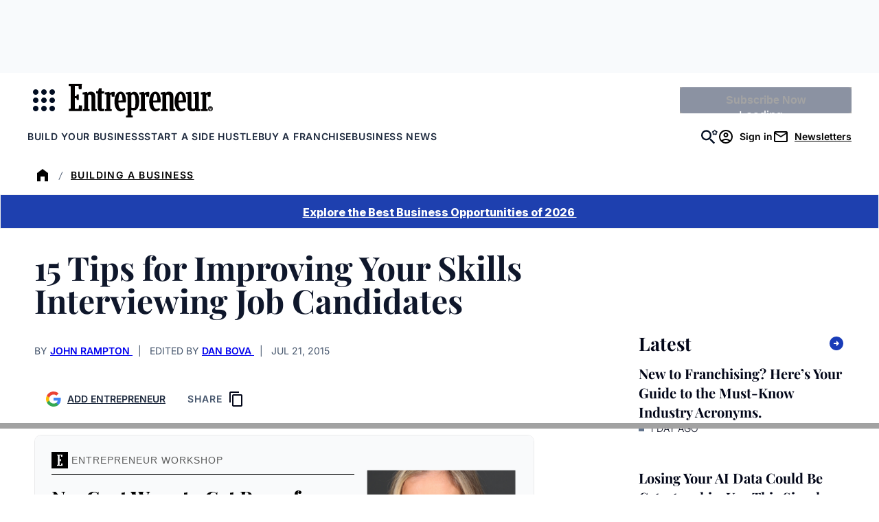

--- FILE ---
content_type: text/javascript;charset=utf-8
request_url: https://id.cxense.com/public/user/id?json=%7B%22identities%22%3A%5B%7B%22type%22%3A%22ckp%22%2C%22id%22%3A%22ml2w0dldw4fcx4me%22%7D%2C%7B%22type%22%3A%22lst%22%2C%22id%22%3A%22kiuijp4jlix06jz2j6uv9es9%22%7D%2C%7B%22type%22%3A%22cst%22%2C%22id%22%3A%22kiuijp4jlix06jz2j6uv9es9%22%7D%5D%7D&callback=cXJsonpCB2
body_size: 204
content:
/**/
cXJsonpCB2({"httpStatus":200,"response":{"userId":"cx:w10gy88h3dsi3ph866niqq44l:4d9wjw6g9s23","newUser":false}})

--- FILE ---
content_type: text/javascript;charset=utf-8
request_url: https://p1cluster.cxense.com/p1.js
body_size: 99
content:
cX.library.onP1('kiuijp4jlix06jz2j6uv9es9');
